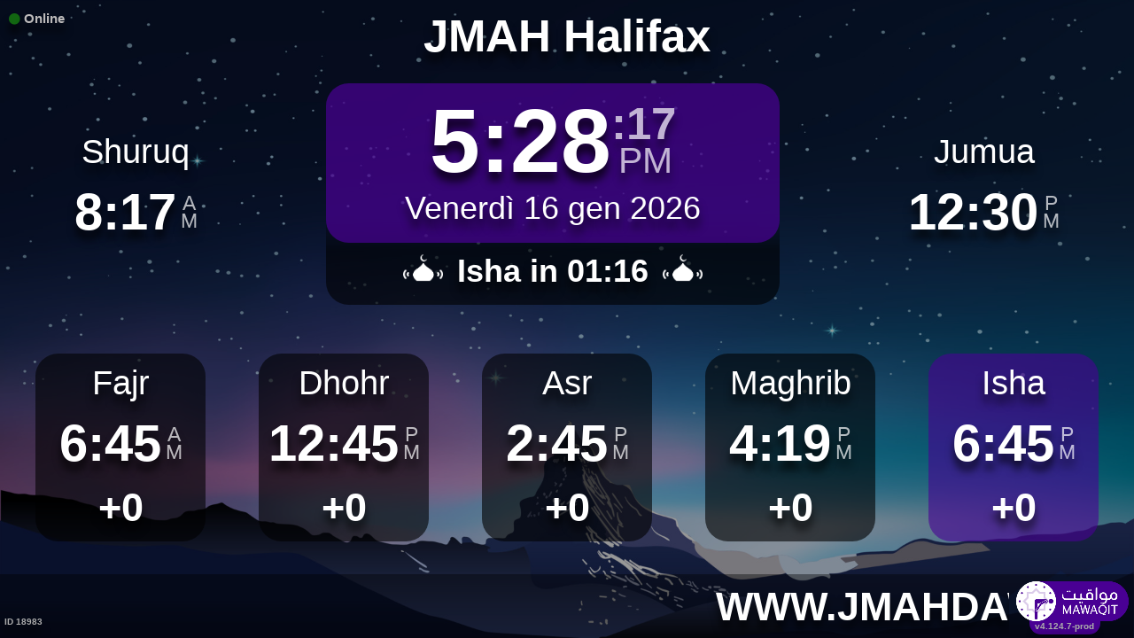

--- FILE ---
content_type: text/html; charset=UTF-8
request_url: https://mawaqit.net/it/jmah-halifax-west-yorkshire-hx1-4et-united-kingdom
body_size: 11436
content:
<!DOCTYPE html>
<html lang="it">
<head>
    <meta charset="UTF-8" lang="it">
<meta http-equiv="X-UA-Compatible" content="IE=edge">
<meta http-equiv="Content-Type" content="text/html; charset=UTF-8">
<meta name="google-site-verification" content="yVXxhpL2W-XXQ-lS4uVdnaNmK88uoobaGtuu8lYtbMw"/>
<meta name="msvalidate.01" content="0E9277188FD6EBB737118E82B294631E" />
<meta name="author" content="MAWAQIT"/>
<meta name="robots" content="index, follow" />
<meta name="apple-itunes-app" content="app-id=1460522683">
<meta name="google-play-app" content="app-id=com.kanout.mawaqit">

<!-- og tags -->
<meta property="og:url" content="https://mawaqit.net"/>
<meta property="og:site_name" content="MAWAQIT"/>
<meta property="og:image" content="https://cdn.mawaqit.net/images/logos/mawaqit_logo_vertical.png"/>
<meta property="og:image:width" content="500"/>
<meta property="og:image:height" content="500"/>
<meta property="og:type" content="website"/>
<meta property="og:title" content="JMAH Halifax"/>
<meta property="og:description" content="Mawaqit offers you the exact prayer times of : JMAH Halifax"/>

<!-- twitter card -->
<meta name="twitter:card" content="summary_large_image">
<meta name="twitter:site" content="@Mawaqit">
<meta name="twitter:creator" content="@Mawaqit">
<meta name="twitter:title" content="JMAH Halifax">
<meta name="twitter:description" content="Mawaqit offers you the exact prayer times of : JMAH Halifax">
<meta name="twitter:image" content="https://cdn.mawaqit.net/images/logos/mawaqit_logo_vertical.png">
<meta name="twitter:app:name:iphone" content="MAWAQIT">
<meta name="twitter:app:name:googleplay" content="MAWAQIT">
<meta name="twitter:app:id:googleplay" content="com.kanout.mawaqit">
    <link rel="apple-touch-icon" sizes="57x57" href="https://cdn.mawaqit.net/images/logos/apple-icon-57x57.png">
<link rel="apple-touch-icon" sizes="60x60" href="https://cdn.mawaqit.net/images/logos/apple-icon-60x60.png">
<link rel="apple-touch-icon" sizes="72x72" href="https://cdn.mawaqit.net/images/logos/apple-icon-72x72.png">
<link rel="apple-touch-icon" sizes="76x76" href="https://cdn.mawaqit.net/images/logos/apple-icon-76x76.png">
<link rel="apple-touch-icon" sizes="114x114" href="https://cdn.mawaqit.net/images/logos/apple-icon-114x114.png">
<link rel="apple-touch-icon" sizes="120x120" href="https://cdn.mawaqit.net/images/logos/apple-icon-120x120.png">
<link rel="apple-touch-icon" sizes="144x144" href="https://cdn.mawaqit.net/images/logos/apple-icon-144x144.png">
<link rel="apple-touch-icon" sizes="152x152" href="https://cdn.mawaqit.net/images/logos/apple-icon-152x152.png">
<link rel="apple-touch-icon" sizes="180x180" href="https://cdn.mawaqit.net/images/logos/apple-icon-180x180.png">
<link rel="icon" type="image/png" sizes="192x192"  href="https://cdn.mawaqit.net/images/logos/android-icon-192x192.png">
<link rel="icon" type="image/png" sizes="32x32" href="https://cdn.mawaqit.net/images/logos/favicon-32x32.png">
<link rel="icon" type="image/png" sizes="96x96" href="https://cdn.mawaqit.net/images/logos/favicon-96x96.png">
<link rel="icon" type="image/png" sizes="16x16" href="https://cdn.mawaqit.net/images/logos/favicon-16x16.png">
<meta name="msapplication-TileColor" content="#da532c">
<meta name="msapplication-TileImage" content="https://cdn.mawaqit.net/images/logos/ms-icon-144x144.png">
<meta name="theme-color" content="#da532c">
    <title>JMAH Halifax | Mawaqit - Prayer times, Mosque</title>
    <meta name="google" content="notranslate">
    <meta name="description" content="Mawaqit offers you the exact prayer times of : JMAH Halifax">
    <meta name="viewport" content="width=device-width, initial-scale=1.0, maximum-scale=1.0">
    <link rel="canonical" href="https://mawaqit.net/it/jmah-halifax-west-yorkshire-hx1-4et-united-kingdom" />
    <link rel="alternate" hreflang="x-default" href="https://mawaqit.net/it/jmah-halifax-west-yorkshire-hx1-4et-united-kingdom" />
          <link rel="alternate" hreflang="sq" href="https://mawaqit.net/sq/jmah-halifax-west-yorkshire-hx1-4et-united-kingdom" />
      <link rel="alternate" hreflang="sq" href="https://mawaqit.net/sq/m/jmah-halifax-west-yorkshire-hx1-4et-united-kingdom" />
          <link rel="alternate" hreflang="ar" href="https://mawaqit.net/ar/jmah-halifax-west-yorkshire-hx1-4et-united-kingdom" />
      <link rel="alternate" hreflang="ar" href="https://mawaqit.net/ar/m/jmah-halifax-west-yorkshire-hx1-4et-united-kingdom" />
          <link rel="alternate" hreflang="bn" href="https://mawaqit.net/bn/jmah-halifax-west-yorkshire-hx1-4et-united-kingdom" />
      <link rel="alternate" hreflang="bn" href="https://mawaqit.net/bn/m/jmah-halifax-west-yorkshire-hx1-4et-united-kingdom" />
          <link rel="alternate" hreflang="bs" href="https://mawaqit.net/bs/jmah-halifax-west-yorkshire-hx1-4et-united-kingdom" />
      <link rel="alternate" hreflang="bs" href="https://mawaqit.net/bs/m/jmah-halifax-west-yorkshire-hx1-4et-united-kingdom" />
          <link rel="alternate" hreflang="hr" href="https://mawaqit.net/hr/jmah-halifax-west-yorkshire-hx1-4et-united-kingdom" />
      <link rel="alternate" hreflang="hr" href="https://mawaqit.net/hr/m/jmah-halifax-west-yorkshire-hx1-4et-united-kingdom" />
          <link rel="alternate" hreflang="fr" href="https://mawaqit.net/fr/jmah-halifax-west-yorkshire-hx1-4et-united-kingdom" />
      <link rel="alternate" hreflang="fr" href="https://mawaqit.net/fr/m/jmah-halifax-west-yorkshire-hx1-4et-united-kingdom" />
          <link rel="alternate" hreflang="id" href="https://mawaqit.net/id/jmah-halifax-west-yorkshire-hx1-4et-united-kingdom" />
      <link rel="alternate" hreflang="id" href="https://mawaqit.net/id/m/jmah-halifax-west-yorkshire-hx1-4et-united-kingdom" />
          <link rel="alternate" hreflang="en" href="https://mawaqit.net/en/jmah-halifax-west-yorkshire-hx1-4et-united-kingdom" />
      <link rel="alternate" hreflang="en" href="https://mawaqit.net/en/m/jmah-halifax-west-yorkshire-hx1-4et-united-kingdom" />
          <link rel="alternate" hreflang="it" href="https://mawaqit.net/it/jmah-halifax-west-yorkshire-hx1-4et-united-kingdom" />
      <link rel="alternate" hreflang="it" href="https://mawaqit.net/it/m/jmah-halifax-west-yorkshire-hx1-4et-united-kingdom" />
          <link rel="alternate" hreflang="ml" href="https://mawaqit.net/ml/jmah-halifax-west-yorkshire-hx1-4et-united-kingdom" />
      <link rel="alternate" hreflang="ml" href="https://mawaqit.net/ml/m/jmah-halifax-west-yorkshire-hx1-4et-united-kingdom" />
          <link rel="alternate" hreflang="no" href="https://mawaqit.net/no/jmah-halifax-west-yorkshire-hx1-4et-united-kingdom" />
      <link rel="alternate" hreflang="no" href="https://mawaqit.net/no/m/jmah-halifax-west-yorkshire-hx1-4et-united-kingdom" />
          <link rel="alternate" hreflang="nl" href="https://mawaqit.net/nl/jmah-halifax-west-yorkshire-hx1-4et-united-kingdom" />
      <link rel="alternate" hreflang="nl" href="https://mawaqit.net/nl/m/jmah-halifax-west-yorkshire-hx1-4et-united-kingdom" />
          <link rel="alternate" hreflang="pt" href="https://mawaqit.net/pt/jmah-halifax-west-yorkshire-hx1-4et-united-kingdom" />
      <link rel="alternate" hreflang="pt" href="https://mawaqit.net/pt/m/jmah-halifax-west-yorkshire-hx1-4et-united-kingdom" />
          <link rel="alternate" hreflang="ru" href="https://mawaqit.net/ru/jmah-halifax-west-yorkshire-hx1-4et-united-kingdom" />
      <link rel="alternate" hreflang="ru" href="https://mawaqit.net/ru/m/jmah-halifax-west-yorkshire-hx1-4et-united-kingdom" />
          <link rel="alternate" hreflang="es" href="https://mawaqit.net/es/jmah-halifax-west-yorkshire-hx1-4et-united-kingdom" />
      <link rel="alternate" hreflang="es" href="https://mawaqit.net/es/m/jmah-halifax-west-yorkshire-hx1-4et-united-kingdom" />
          <link rel="alternate" hreflang="ta" href="https://mawaqit.net/ta/jmah-halifax-west-yorkshire-hx1-4et-united-kingdom" />
      <link rel="alternate" hreflang="ta" href="https://mawaqit.net/ta/m/jmah-halifax-west-yorkshire-hx1-4et-united-kingdom" />
          <link rel="alternate" hreflang="de" href="https://mawaqit.net/de/jmah-halifax-west-yorkshire-hx1-4et-united-kingdom" />
      <link rel="alternate" hreflang="de" href="https://mawaqit.net/de/m/jmah-halifax-west-yorkshire-hx1-4et-united-kingdom" />
          <link rel="alternate" hreflang="tr" href="https://mawaqit.net/tr/jmah-halifax-west-yorkshire-hx1-4et-united-kingdom" />
      <link rel="alternate" hreflang="tr" href="https://mawaqit.net/tr/m/jmah-halifax-west-yorkshire-hx1-4et-united-kingdom" />
          <link rel="alternate" hreflang="ur" href="https://mawaqit.net/ur/jmah-halifax-west-yorkshire-hx1-4et-united-kingdom" />
      <link rel="alternate" hreflang="ur" href="https://mawaqit.net/ur/m/jmah-halifax-west-yorkshire-hx1-4et-united-kingdom" />
    
    <link rel="stylesheet" href="/build/9461.500cbe0a.css" integrity="sha384-gza73W7S8HNND45Uys436wEue90G6lRqROLhwtU3R05pVb6ON1tv+AXfIxtVUwze"><link rel="stylesheet" href="/build/4328.31fafe16.css" integrity="sha384-YxCSlluetXQoAodZuy4guKQAejxh8TGm1QZsULLKm51GFMq4+bagkS+h6qyvX2BB"><link rel="stylesheet" href="/build/mosque-mosque.bde7a649.css" integrity="sha384-RkoRl7j1c8Ssn/NbUccXJpttCPn8/5jugVi6fuPcimUnlEZQoy3gkz2Rs3oLrIzA">

    <link href="/prayer-times/css/themes/mawaqit.css" type="text/css" rel="stylesheet preload" as="style"/>

    <style>
body {
    
                                      background-image: linear-gradient(0deg, rgba(0, 0, 0, 0.4), rgba(0, 0, 0, 0.4)), url('https://cdn.mawaqit.net/images/backend/background/23.jpg');
    }
</style>
</head>
<body class="text-center ">
    <noscript><iframe src="https://www.googletagmanager.com/ns.html?id=GTM-MMZKGM2" height="0" width="0" style="display:none;visibility:hidden"></iframe></noscript>
<div id="spinner"></div>

<!-- Iqama screen -->
<div class="iqama" style="display: none">
    <div class="top">Al-Iqama</div>
    <div class="image"></div>
    <div class="bottom">Per favore spegnete il vostro cellulare !</div>
</div>

<!-- Douaa after prayer slider -->
<div class="adhkar-after-prayer" style="display: none">
    <div class="title">(Al-Athkar) أذكار بعد الصلاة</div>
<div class="slider duaa ltr">
  <ul>
    <li>
      <div>
        <div class="ar">
          أَسْـتَغْفِرُ الله، أَسْـتَغْفِرُ الله، أَسْـتَغْفِرُ الله<br>
          اللّهُـمَّ أَنْـتَ السَّلامُ ، وَمِـنْكَ السَّلام ، تَبارَكْتَ يا ذا الجَـلالِ وَالإِكْـرام
          اللَّهُمَّ أَعِنِّي عَلَى ذِكْرِكَ وَشُكْرِكَ وَحُسْنِ عِبَادَتِكَ
        </div>
                  <div class="fr">
            <div>Astaghfiru Allah, Astaghfiru Allah, Astaghfiru Allah</div>
            <div>Allahumma anta Essalam wa mineka Essalam, tabarakta ya dhal djalali wel ikram</div>
            <div>Allahumma A`inni `ala dhikrika wa chukrika wa husni `ibadatik</div>
          </div>
              </div>
    </li>
    <li>
      <div>
        <div class="ar">
          <div>سُـبْحانَ اللهِ، والحَمْـدُ لله، واللهُ أكْـبَر 33 مرة</div>
          <div>
            لا إِلَٰهَ إلاّ اللّهُ وَحْـدَهُ لا شريكَ لهُ، لهُ الملكُ ولهُ الحَمْد، وهُوَ على كُلّ شَيءٍ قَـدير
          </div>
        </div>
                  <div class="fr">
            <div>Subhan Allah wal hamdu lillah wallahu akbar (33 fois)</div>
            <div>La ilaha illa Allah, wahdahu la charika lah, lahu elmoulku wa lahu elhamdu, wa hua `ala
              kulli chay in kadir
            </div>
          </div>
              </div>
    </li>
    <li>
      <div>
        <div class="ar">
          <div>بِسۡمِ ٱللَّهِ ٱلرَّحۡمَٰنِ ٱلرَّحِيمِ</div>
          قُلۡ أَعُوذُ بِرَبِّ ٱلنَّاسِ ، مَلِكِ ٱلنَّاسِ ، إِلَٰهِ ٱلنَّاسِ ، مِن شَرِّ ٱلۡوَسۡوَاسِ ٱلۡخَنَّاسِ
          ، ٱلَّذِي يُوَسۡوِسُ فِي صُدُورِ ٱلنَّاسِ ، مِنَ ٱلۡجِنَّةِ وَٱلنَّاسِ
        </div>
      </div>
    </li>
    <li>
      <div>
        <div class="ar">
          <div>بِسۡمِ ٱللَّهِ ٱلرَّحۡمَٰنِ ٱلرَّحِيمِ</div>
          قُلۡ أَعُوذُ بِرَبِّ ٱلۡفَلَقِ ، مِن شَرِّ مَا خَلَقَ ، وَمِن شَرِّ غَاسِقٍ إِذَا وَقَبَ ، وَمِن شَرِّ
          ٱلنَّفَّٰثَٰتِ فِي ٱلۡعُقَدِ ، وَمِن شَرِّ حَاسِدٍ إِذَا حَسَدَ
        </div>
      </div>
    </li>
    <li>
      <div>
        <div class="ar">
          <div>بِسۡمِ ٱللَّهِ ٱلرَّحۡمَٰنِ ٱلرَّحِيمِ</div>
          قُلۡ هُوَ ٱللَّهُ أَحَدٌ ، ٱللَّهُ ٱلصَّمَدُ ، لَمۡ يَلِدۡ وَلَمۡ يُولَدۡ ، وَلَمۡ يَكُن لَّهُۥ كُفُوًا أَحَدُۢ
        </div>
      </div>
    </li>
    <li>
      <div>
        <div class="ar">
          ٱللَّهُ لَآ إِلَٰهَ إِلَّا هُوَ ٱلۡحَيُّ ٱلۡقَيُّومُۚ لَا تَأۡخُذُهُۥ سِنَةٞ وَلَا نَوۡمٞۚ لَّهُۥ مَا فِي
          ٱلسَّمَٰوَٰتِ وَمَا فِي ٱلۡأَرۡضِۗ مَن ذَا ٱلَّذِي يَشۡفَعُ عِندَهُۥٓ إِلَّا بِإِذۡنِهِۦۚ يَعۡلَمُ مَا بَيۡنَ
          أَيۡدِيهِمۡ وَمَا خَلۡفَهُمۡۖ وَلَا يُحِيطُونَ بِشَيۡءٖ مِّنۡ عِلۡمِهِۦٓ إِلَّا بِمَا شَآءَۚ وَسِعَ
          كُرۡسِيُّهُ ٱلسَّمَٰوَٰتِ وَٱلۡأَرۡضَۖ وَلَا يَ‍ُٔودُهُۥ حِفۡظُهُمَاۚ وَهُوَ ٱلۡعَلِيُّ ٱلۡعَظِيمُ
        </div>
      </div>
    </li>
    <li>
      <div>
        <div class="ar">
          لا إِلَٰهَ إلاّ اللّهُ وحدَهُ لا شريكَ لهُ، لهُ المُـلْكُ ولهُ الحَمْد، وهوَ على كلّ شَيءٍ قَدير،
          اللّهُـمَّ لا مانِعَ لِما أَعْطَـيْت، وَلا مُعْطِـيَ لِما مَنَـعْت، وَلا يَنْفَـعُ ذا
          الجَـدِّ مِنْـكَ الجَـد
        </div>
                  <div class="fr">
            La ilaha illa Allah, wahdahu la charika lah, lahu elmulku wa lahu elhamdu, wa hua `ala koulli
            chayin kadir,
            Allahumma la mani`a lima a`atayte, wa la mu`atia lima mana`ate, wa la yanefa`u dhal djaddi
            mineka eldjad
          </div>
              </div>
    </li>
  </ul>
</div>
</div>

<!-- message info slider -->
<div class="message-slider slider ltr" style="display: none">
    <div class="currentTimeShort"></div>
    <div class="messageContent">
        <ul>
                                                <li data-position="2" data-duration="10">
                                                                            <img src="https://cdn.mawaqit.net/images/backend/mosque/75b4f5b8-11c7-4944-abbc-1db7b446a844/message/1eec5c3e-7634-6d7a-bdbe-06acfcd1c88a.jpg" alt="WhatsApp"/>
                                                                    </li>
                                    </ul>
    </div>
</div>

<div class="adhan" style="display: none">
    <div class="ar">
        <div class="title">دعاء ما بعد الأذان</div>
        <p >
            اللّهُـمَّ رَبَّ هَذِهِ الدّعْـوَةِ التّـامَّة وَالصّلاةِ القَـائِمَة آتِ محَـمَّداً الوَسيـلةَ وَالْفَضـيلَة وَابْعَـثْه مَقـامـاً مَحـموداً الَّذي وَعَـدْتَه
        </p>
    </div>

            <div class="fr">
            <div class="title">Invocazioni dopo l&#039;Athan</div>
            <p>o Allah, Signore di questa chiamata perfetta e della preghiera che sta per essere celebrata,
accorda a Muhammad il mezzo della intercessione (al-Wasilah) e l’eccellenza (al-fadîla) ed
elevalo al nobile rango che Tu gli hai promesso
</p>
        </div>
    </div>
<div class="douaa-between-adhan-iqama" style="display: none">
    <div class="ar">
        <div class="title">الدعاء لا يرد بين الأذان والإقامة</div>
        <p >
            عَنْ أَنَسِ بْنِ مَالِكٍ قَالَ: قَالَ رَسُولُ اللَّهِ صَلَّى اللَّهُ عَلَيْهِ وَسَلَّمَ: الدُّعَاءُ لَا يُرَدُّ بَيْنَ الْأَذَانِ وَالْإِقَامَةِ
        </p>
    </div>

            <div class="fr">
            <p>Anas Ibn Mâlik disse, il profeta Mohammad (pbsl) disse: L&#039;invocazione tra Athan e Iqama non è mai respinta
</p>
        </div>
    </div><div class="jumua-dhikr-reminder" style="display: none">
    <div class="title">حَانَ وَقْتُ صَلاَةِ الجُمُعَة</div>
    <div>
        <div class="ar">
            عَنْ أَبِي هُرَيْرَةَ قَالَ قَالَ رَسُولُ اللَّهِ صَلَّى اللَّه عَلَيْهِ وَسَلَّمَ مَنْ تَوَضَّأَ فَأَحْسَنَ الْوُضُوءَ ثُمَّ أَتَى الْجُمُعَةَ فَاسْتَمَعَ وَأَنْصَتَ غُفِرَ لَهُ مَا
            بَيْنَهُ وَبَيْنَ الْجُمُعَةِ وَزِيَادَةُ ثَلاثَةِ أَيَّامٍ وَمَنْ مَسَّ الْحَصَى فَقَدْ لَغَا
        </div>

                    <div class="fr">
                <p>Il profeta Muhammad (pace e benedizione su di lui) disse
Chiunque si faccia un bagno e presti la massima attenzione alla sua igiene personale, si ponga
olio (nei capelli) o si profumi, quindi si diriga verso la preghiera senza forzare il suo cammino
tra due persone (riunite nella moschea per la preghiera del venerdì),e preghi in accordo a quanto
è stato scritto per lui e rimanga quieto mentre l’imam pronuncia il sermone, otterrà che tutti
i peccati commessi in quel giorno fino al venerdì seguente siano perdonati
</p>
            </div>
            </div>
</div>
<div id="black-screen" style="display: none"></div>


<!-- main screen -->
<div class="main"
     data-remote="/id/18983/has-been-updated">
    <div class="sub-main">
        <!-- Random hadith container -->
        <div class="random-hadith" style="display: none"
             data-remote="/api/2.0/hadith/random?lang=ar">
            <div class="next-prayer-bloc-hadith">
                <div class="next-prayer bottom-block">
                    <span></span> in
                    <div class="countdown"></div>
                </div>
                <div class="currentTimeShort bottom-block"></div>
            </div>
            <div class="text ltr">
                <div></div>
            </div>
        </div>

        <!-- top container -->
        <div class="top-content">
            <div class="top-buttons text-left">
                <div style="font-size: 1.5rem">
                  <div class="screen-status online hidden"><i class="fas fa-circle" style="color: #126611; font-size: 1.3rem"></i> Online</div>
                  <div class="screen-status offline hidden"><i class="fas fa-circle" style="color: #702828; font-size: 1.3rem"></i> Offline</div>
                </div>
            </div>

            <!-- temperature container -->
                        <div class="header">
                <h1>
                                        JMAH Halifax
                                    </h1>
            </div>

            <!-- Adhan flash -->
            <div class="main-iqama-countdown hidden">
                <div class="text">Iqama tra</div>
                <div class="countdown"></div>
            </div>

            <!-- Adhan flash -->
            <div class="adhan-flash hidden">
                <div>
                    <img class="cupola" src="https://cdn.mawaqit.net/images/icons/cupola_500x500.png" alt="!">
                </div>
                <div>
                    Al-Athan
                </div>
                <div>
                    <img class="cupola" src="https://cdn.mawaqit.net/images/icons/cupola_500x500.png" alt="!">
                </div>
            </div>

            <!-- Alarm flash -->
            <div class="alarm-flash hidden">
                <div>
                    <img class="cupola" src="https://cdn.mawaqit.net/images/icons/cupola_500x500.png" alt="!">
                </div>
                <div>
                    Alarm
                </div>
                <div>
                    <img class="cupola" src="https://cdn.mawaqit.net/images/icons/cupola_500x500.png" alt="!">
                </div>
            </div>

            <div class="content">
                  <div>
    <div class="chourouk custom-time">
      <div class="name">Shuruq</div>
      <div class="time chourouk-id"></div>
    </div>
    <div class="imsak custom-time">
      <div class="name">Imsak</div>
      <div class="time imsak-id"></div>
    </div>
  </div>
                <div class="middle-bloc">
                    <div class="center-time">
                        <div class="currentTime"></div>
                                                    <div id="hijriDate" class="fadeOut">
                                <span></span>
                                <img class="full-moon" src="https://cdn.mawaqit.net/images/icons/full-moon.png" alt="!">
                            </div>
                                                <div id="gregorianDate" class="fadeIn"></div>
                    </div>
                    <div class="next-prayer-bloc">
                        <div class="next-prayer">
                            <img src="https://cdn.mawaqit.net/images/icons/cupola.png" alt="!">
                            <span></span> in
                            <div class="countdown"></div>
                            <img src="https://cdn.mawaqit.net/images/icons/cupola.png" alt="!">
                        </div>
                    </div>
                </div>
                <div>
                    <div class="joumouaa custom-time">
  <div class="ar name">Jumua</div>
  <div class="prayer">
                        
                  <div class="joumouaa-id time"></div>
                  </div>
</div>
                    <div class="aid custom-time">
  <div class="name">Al-aid</div>
  <div class="prayer">
    <div class="time aid-time"></div>
      </div>
</div>
                </div>
            </div>
        </div>

        <!-- prayer times container -->
        <div class="prayers">
              <div>
    <div class="name">Fajr</div>
    
    <div class="time"></div>

          <div class="wait"></div>
      </div>
            <div>
                <div class="name">Dhohr</div>
                <div class="time"></div>
                <div class="wait"></div>
            </div>
            <div>
                <div class="name">Asr</div>
                <div class="time"></div>
                <div class="wait"></div>
            </div>
            <div>
                <div class="name">Maghrib</div>
                <div class="time"></div>
                <div class="wait"></div>
            </div>
            <div>
                <div class="name">Isha</div>
                <div class="time"></div>
                <div class="wait"></div>
            </div>
        </div>
    </div>

    <!-- footer container -->
    <footer style="direction: ltr">
                    <div class="flashMessage">
                <marquee style="color:#FFFFFF;"  scrollamount="8" width="100%">WWW.JMAHDAWAH.ORG | FACEBOOK.COM/JMAHDAWAH | INSTAGRAM.COM/JMAHDAWAH</marquee>
            </div>
                <div class="store">
            <div id="mosque-id">ID 18983</div>
                    </div>
        <div class="info hidden">
                    </div>
        <div class="version">v4.124.7-prod</div>
        <img class="logo" src="https://cdn.mawaqit.net/images/logos/mawaqit_logo_light_rounded.png"  alt="mawaqit logo">
    </footer>
</div>

<script>
    let site = 'https://mawaqit.net';
    let cdn = 'https://cdn.mawaqit.net';
    let offlineSyncCookie = null;
    let isMobile = false;
    let isMosque = true;
    let lastUpdated = 1767605254;
    let longitude = -1.8858099;
    let latitude = 53.7197796;
    let confData = {"showCityInTitle":false,"showLogo":false,"showPrayerTimesOnMessageScreen":false,"duaAfterPrayerShowTimes":["9","8","8","8","9"],"hijriDateEnabled":true,"hijriDateForceTo30":false,"duaAfterAzanEnabled":false,"duaAfterPrayerEnabled":false,"alwaysDisplayHhMmFormat":false,"iqamaDisplayTime":30,"iqamaBip":false,"backgroundColor":"#24072d","jumuaDhikrReminderEnabled":false,"jumuaTimeout":30,"randomHadithEnabled":false,"blackScreenWhenPraying":false,"wakeForFajrTime":null,"jumuaBlackScreenEnabled":false,"temperatureEnabled":false,"temperatureUnit":"C","hadithLang":"ar","iqamaEnabled":true,"randomHadithIntervalDisabling":"","fajrFixationComparedToShuruq":null,"adhanVoice":null,"adhanEnabledByPrayer":["","","","",""],"footer":false,"iqamaMoreImportant":false,"timeDisplayFormat":"12","backgroundType":"motif","backgroundMotif":"23","iqamaFullScreenCountdown":true,"theme":"mawaqit","adhanDuration":150,"displayingSabahImsak":false,"sabahImsakStartDate":null,"sabahImsakEndDate":null,"type":"MOSQUE","partner":true,"name":"JMAH Halifax","label":"JMAH Halifax","streamUrl":null,"paymentWebsite":null,"countryCode":"GB","timezone":"Europe\/London","site":null,"association":null,"image":"https:\/\/cdn.mawaqit.net\/images\/backend\/mosque\/75b4f5b8-11c7-4944-abbc-1db7b446a844\/mosque\/1eea8ec8-fbe9-61cc-ba09-066ed47a7584.jpg","interiorPicture":"https:\/\/cdn.mawaqit.net\/images\/backend\/mosque\/75b4f5b8-11c7-4944-abbc-1db7b446a844\/mosque\/1eea8ec8-fbe9-61cc-ba09-066ed47a7584.jpg","exteriorPicture":"https:\/\/cdn.mawaqit.net\/images\/backend\/mosque\/75b4f5b8-11c7-4944-abbc-1db7b446a844\/mosque\/1eea8ec9-0026-6a8c-bb04-066ed47a7584.jpg","logo":null,"url":"http:\/\/mawaqit.net\/it\/jmah-halifax-west-yorkshire-hx1-4et-united-kingdom","latitude":53.7197796,"longitude":-1.8858099,"womenSpace":true,"janazaPrayer":true,"aidPrayer":true,"childrenCourses":true,"adultCourses":true,"ramadanMeal":true,"handicapAccessibility":false,"ablutions":true,"parking":true,"otherInfo":null,"closed":null,"announcements":[{"id":100439,"uuid":"75b4f5b8-11c7-4944-abbc-1db7b446a844","title":"WhatsApp","content":null,"image":"https:\/\/cdn.mawaqit.net\/images\/backend\/mosque\/75b4f5b8-11c7-4944-abbc-1db7b446a844\/message\/1eec5c3e-7634-6d7a-bdbe-06acfcd1c88a.jpg","video":null,"startDate":null,"endDate":null,"updated":"2024-03-11 14:37","duration":10,"isMobile":false,"isDesktop":true,"tvOrientation":"LANDSCAPE"}],"events":[],"flash":{"content":"WWW.JMAHDAWAH.ORG | FACEBOOK.COM\/JMAHDAWAH | INSTAGRAM.COM\/JMAHDAWAH","uuid":"75b4f5b8-11c7-4944-abbc-1db7b446a844","expire":null,"startDate":null,"endDate":null,"color":"#FFFFFF","orientation":"ltr"},"aidPrayerTime":null,"aidPrayerTime2":null,"jumua":"12:30","jumua2":null,"jumua3":null,"jumuaAsDuhr":false,"imsakNbMinBeforeFajr":0,"hijriAdjustment":0,"times":["06:45","12:45","14:45","16:19","18:45"],"shuruq":"08:17","calendar":[{"1":["07:00","08:25","12:45","14:30","15:58","18:45"],"2":["07:00","08:25","12:45","14:30","15:59","18:45"],"3":["07:00","08:25","12:45","14:30","16:00","18:45"],"4":["07:00","08:24","12:45","14:30","16:01","18:45"],"5":["07:00","08:24","12:45","14:30","16:03","18:45"],"6":["07:00","08:24","12:45","14:30","16:04","18:45"],"7":["07:00","08:23","12:45","14:30","16:05","18:45"],"8":["07:00","08:23","12:45","14:30","16:07","18:45"],"9":["07:00","08:22","12:45","14:30","16:08","18:45"],"10":["07:00","08:21","12:45","14:30","16:10","18:45"],"11":["07:00","08:20","12:45","14:30","16:11","18:45"],"12":["07:00","08:20","12:45","14:30","16:13","18:45"],"13":["07:00","08:19","12:45","14:30","16:14","18:45"],"14":["07:00","08:19","12:45","14:30","16:16","18:45"],"15":["06:45","08:18","12:45","14:45","16:18","18:45"],"16":["06:45","08:17","12:45","14:45","16:19","18:45"],"17":["06:45","08:16","12:45","14:45","16:21","18:45"],"18":["06:45","08:15","12:45","14:45","16:23","18:45"],"19":["06:45","08:13","12:45","14:45","16:23","18:45"],"20":["06:45","08:12","12:45","14:45","16:26","18:45"],"21":["06:45","08:11","12:45","14:45","16:28","18:45"],"22":["06:45","08:10","12:45","14:45","16:30","18:45"],"23":["06:45","08:09","12:45","14:45","16:32","18:45"],"24":["06:45","08:08","12:45","14:45","16:34","18:45"],"25":["06:45","08:06","12:45","14:45","16:36","18:45"],"26":["06:45","08:05","12:45","14:45","16:38","18:45"],"27":["06:45","08:03","12:45","14:45","16:39","18:45"],"28":["06:45","08:01","12:45","14:45","16:41","18:45"],"29":["06:45","08:00","12:45","14:45","16:43","18:45"],"30":["06:45","07:59","12:45","14:45","16:45","18:45"],"31":["06:45","07:58","12:45","14:45","16:47","18:45"]},{"1":["06:30","07:54","12:45","15:00","16:49","18:45"],"2":["06:30","07:52","12:45","15:00","16:51","18:45"],"3":["06:30","07:51","12:45","15:00","16:51","18:45"],"4":["06:30","07:49","12:45","15:00","16:55","18:45"],"5":["06:30","07:47","12:45","15:00","16:57","18:45"],"6":["06:30","07:45","12:45","15:00","16:59","18:45"],"7":["06:30","07:43","12:45","15:00","17:01","18:45"],"8":["06:15","07:41","12:45","15:00","17:03","19:00"],"9":["06:15","07:40","12:45","15:00","17:05","19:00"],"10":["06:15","07:38","12:45","15:00","17:07","19:00"],"11":["06:15","07:36","12:45","15:00","17:09","19:00"],"12":["06:15","07:34","12:45","15:00","17:11","19:00"],"13":["06:15","07:32","12:45","15:00","17:13","19:00"],"14":["06:15","07:29","12:45","15:00","17:15","19:00"],"15":["06:15","07:27","12:45","15:15","17:17","19:15"],"16":["06:15","07:25","12:45","15:15","17:19","19:15"],"17":["06:15","07:23","12:45","15:15","17:21","19:15"],"18":["06:15","07:21","12:45","15:15","17:21","19:15"],"19":["06:15","07:19","12:45","15:15","17:25","19:15"],"20":["06:15","07:17","12:45","15:15","17:27","19:15"],"21":["06:15","07:15","12:45","15:15","17:29","19:15"],"22":["06:00","07:12","12:45","15:15","17:31","19:30"],"23":["06:00","07:10","12:45","15:15","17:33","19:30"],"24":["06:00","07:08","12:45","15:15","17:35","19:30"],"25":["06:00","07:06","12:45","15:15","17:37","19:30"],"26":["05:45","07:03","12:45","15:15","17:39","19:30"],"27":["05:45","07:01","12:45","15:15","17:41","19:30"],"28":["05:45","06:59","12:45","15:15","17:43","19:30"],"29":["05:45","06:57","12:45","15:15","17:44","19:30"]},{"1":["05:45","06:56","12:45","03:30","05:46","07:45"],"2":["05:45","06:54","12:45","03:30","05:48","07:45"],"3":["05:30","06:52","12:45","03:30","05:50","07:45"],"4":["05:30","06:49","12:45","03:30","05:52","07:45"],"5":["05:30","06:47","12:45","03:30","05:53","07:45"],"6":["05:30","06:45","12:45","03:30","05:55","07:45"],"7":["05:30","06:42","12:45","03:30","05:58","08:00"],"8":["05:15","06:40","12:45","03:45","06:00","08:00"],"9":["05:15","06:38","12:45","03:45","06:02","08:00"],"10":["05:15","06:35","12:45","03:45","06:03","08:00"],"11":["05:15","06:33","12:45","03:45","06:05","08:00"],"12":["05:15","06:30","12:45","03:45","06:07","08:00"],"13":["05:15","06:28","12:45","03:45","06:09","08:00"],"14":["05:15","06:25","12:45","03:45","06:11","08:00"],"15":["05:00","06:23","12:45","03:45","06:13","08:15"],"16":["05:00","06:21","12:45","03:45","06:15","08:15"],"17":["05:00","06:18","12:45","03:45","06:17","08:15"],"18":["05:00","06:16","12:45","03:45","06:19","08:15"],"19":["05:00","06:13","12:45","03:45","06:20","08:15"],"20":["05:00","06:11","12:45","03:45","06:22","08:15"],"21":["04:45","06:08","12:45","03:45","06:23","08:30"],"22":["04:45","06:06","12:45","04:00","06:25","08:30"],"23":["04:45","06:04","12:45","04:00","06:27","08:30"],"24":["04:45","06:01","12:45","04:00","06:29","08:30"],"25":["04:45","05:59","12:45","04:00","06:31","08:30"],"26":["04:30","05:56","12:45","04:00","06:33","08:30"],"27":["04:30","05:54","12:45","04:00","06:35","08:30"],"28":["04:30","05:51","12:45","04:00","06:37","08:30"],"29":["04:30","05:49","12:45","04:00","06:39","08:30"],"30":["05:45","06:46","13:45","17:00","19:39","21:30"],"31":["05:45","07:30","13:45","17:00","19:39","21:30"]},{"1":["05:15","06:42","13:45","17:15","19:43","21:30"],"2":["05:15","06:39","13:45","17:15","19:45","21:30"],"3":["05:15","06:37","13:45","17:15","19:47","21:30"],"4":["05:15","06:34","13:45","17:15","19:49","21:30"],"5":["05:15","06:32","13:45","17:15","19:50","21:30"],"6":["05:15","06:30","13:45","17:15","19:50","21:30"],"7":["05:15","06:27","13:45","17:15","19:54","21:30"],"8":["05:00","06:25","13:45","17:30","19:56","21:45"],"9":["05:00","06:22","13:45","17:30","19:58","21:45"],"10":["05:00","06:20","13:45","17:30","20:00","21:45"],"11":["05:00","06:17","13:45","17:30","20:01","21:45"],"12":["05:00","06:15","13:45","17:30","20:03","21:45"],"13":["05:00","06:13","13:45","17:30","20:05","21:45"],"14":["05:00","06:10","13:45","17:30","20:07","21:45"],"15":["04:45","06:08","13:45","17:30","20:09","22:00"],"16":["04:45","06:06","13:45","17:30","20:11","22:00"],"17":["04:45","06:03","13:45","17:30","20:12","22:00"],"18":["04:45","06:01","13:45","17:30","20:14","22:00"],"19":["04:45","05:59","13:45","17:30","20:16","22:00"],"20":["04:45","05:57","13:45","17:30","20:16","22:00"],"21":["04:45","05:54","13:45","17:30","20:18","22:00"],"22":["04:15","05:52","13:45","17:45","20:22","22:15"],"23":["04:15","05:50","13:45","17:45","20:24","22:15"],"24":["04:15","05:48","13:45","17:45","20:25","22:15"],"25":["04:15","05:45","13:45","17:45","20:27","22:15"],"26":["04:15","05:43","13:45","17:45","20:29","22:15"],"27":["04:15","05:41","13:45","17:45","20:31","22:15"],"28":["04:15","05:39","13:45","17:45","20:33","22:15"],"29":["04:15","05:37","13:45","17:45","20:34","22:15"],"30":["04:15","05:35","13:45","17:45","20:36","22:15"]},{"1":["03:45","05:33","13:45","17:45","20:38","22:15"],"2":["03:45","05:31","13:45","17:45","20:40","22:15"],"3":["03:45","05:29","13:45","17:45","20:42","22:15"],"4":["03:45","05:27","13:45","17:45","20:44","22:15"],"5":["03:45","05:25","13:45","17:45","20:44","22:15"],"6":["03:45","05:23","13:45","17:45","20:45","22:15"],"7":["03:45","05:21","13:45","17:45","20:49","22:15"],"8":["03:45","05:19","13:45","17:45","20:51","22:30"],"9":["03:45","05:17","13:45","17:45","20:52","22:30"],"10":["03:45","05:15","13:45","17:45","20:54","22:30"],"11":["03:45","05:13","13:45","17:45","20:56","22:30"],"12":["03:45","05:12","13:45","17:45","20:58","22:30"],"13":["03:45","05:10","13:45","17:45","20:59","22:30"],"14":["03:45","05:08","13:45","17:45","21:01","22:30"],"15":["03:30","05:06","13:45","17:45","21:03","22:45"],"16":["03:30","05:05","13:45","17:45","21:04","22:45"],"17":["03:30","05:03","13:45","17:45","21:06","22:45"],"18":["03:30","05:02","13:45","17:45","21:08","22:45"],"19":["03:30","05:00","13:45","17:45","21:09","22:45"],"20":["03:30","04:59","13:45","17:45","21:09","22:45"],"21":["03:30","04:57","13:45","17:45","21:11","22:45"],"22":["03:30","04:56","13:45","18:00","21:14","23:00"],"23":["03:30","04:54","13:45","18:00","21:15","23:00"],"24":["03:30","04:53","13:45","18:00","21:17","23:00"],"25":["03:30","04:52","13:45","18:00","21:18","23:00"],"26":["03:30","04:51","13:45","18:00","21:20","23:00"],"27":["03:30","04:49","13:45","18:00","21:21","23:00"],"28":["03:30","04:48","13:45","18:00","21:22","23:00"],"29":["03:30","04:47","13:45","18:00","21:24","23:00"],"30":["03:30","04:46","13:45","18:00","21:25","23:00"],"31":["03:30","04:45","13:45","18:00","21:26","23:00"]},{"1":["03:15","04:44","13:45","18:15","21:28","23:00"],"2":["03:15","04:43","13:45","18:15","21:29","23:00"],"3":["03:15","04:42","13:45","18:15","21:29","23:00"],"4":["03:15","04:42","13:45","18:15","21:30","23:00"],"5":["03:15","04:41","13:45","18:15","21:32","23:00"],"6":["03:15","04:40","13:45","18:15","21:33","23:00"],"7":["03:15","04:39","13:45","18:15","21:34","23:00"],"8":["03:15","04:38","13:45","18:15","21:35","23:00"],"9":["03:15","04:38","13:45","18:15","21:36","23:00"],"10":["03:15","04:37","13:45","18:15","21:37","23:00"],"11":["03:15","04:37","13:45","18:15","21:37","23:00"],"12":["03:15","04:37","13:45","18:15","21:38","23:00"],"13":["03:15","04:37","13:45","18:15","21:39","23:00"],"14":["03:15","04:36","13:45","18:15","21:40","23:00"],"15":["03:15","04:36","13:45","18:30","21:40","23:00"],"16":["03:15","04:36","13:45","18:30","21:41","23:00"],"17":["03:15","04:36","13:45","18:30","21:41","23:00"],"18":["03:15","04:36","13:45","18:30","21:41","23:00"],"19":["03:15","04:36","13:45","18:30","21:41","23:00"],"20":["03:15","04:36","13:45","18:30","21:42","23:00"],"21":["03:15","04:36","13:45","18:30","21:42","23:00"],"22":["03:15","04:37","13:45","18:30","21:43","23:00"],"23":["03:15","04:37","13:45","18:30","21:43","23:00"],"24":["03:15","04:37","13:45","18:30","21:43","23:00"],"25":["03:15","04:38","13:45","18:30","21:43","23:00"],"26":["03:15","04:38","13:45","18:30","21:43","23:00"],"27":["03:15","04:39","13:45","18:30","21:43","23:00"],"28":["03:15","04:39","13:45","18:30","21:42","23:00"],"29":["03:15","04:40","13:45","18:30","21:42","23:00"],"30":["03:15","04:40","13:45","18:30","21:42","23:00"]},{"1":["03:30","04:41","13:45","18:30","21:42","23:00"],"2":["03:30","04:42","13:45","18:30","21:41","23:00"],"3":["03:30","04:43","13:45","18:30","21:41","23:00"],"4":["03:30","04:43","13:45","18:30","21:41","23:00"],"5":["03:30","04:44","13:45","18:30","21:40","23:00"],"6":["03:30","04:45","13:45","18:30","21:39","23:00"],"7":["03:30","04:46","13:45","18:30","21:38","23:00"],"8":["03:30","04:47","13:45","18:30","21:38","23:00"],"9":["03:30","04:48","13:45","18:30","21:37","23:00"],"10":["03:30","04:49","13:45","18:30","21:36","23:00"],"11":["03:30","04:51","13:45","18:30","21:35","23:00"],"12":["03:30","04:52","13:45","18:30","21:34","23:00"],"13":["03:30","04:53","13:45","18:30","21:33","23:00"],"14":["03:30","04:54","13:45","18:30","21:32","23:00"],"15":["03:30","04:56","13:45","18:30","21:31","23:00"],"16":["03:30","04:57","13:45","18:30","21:30","23:00"],"17":["03:30","04:59","13:45","18:30","21:29","23:00"],"18":["03:30","05:00","13:45","18:30","21:29","23:00"],"19":["03:30","05:01","13:45","18:30","21:26","23:00"],"20":["03:30","05:02","13:45","18:30","21:25","23:00"],"21":["03:30","05:04","13:45","18:30","21:23","23:00"],"22":["03:45","05:05","13:45","18:15","21:22","22:45"],"23":["03:45","05:07","13:45","18:15","21:20","22:45"],"24":["03:45","05:08","13:45","18:15","21:19","22:45"],"25":["03:45","05:10","13:45","18:15","21:17","22:45"],"26":["03:45","05:12","13:45","18:15","21:16","22:45"],"27":["03:45","05:13","13:45","18:15","21:14","22:45"],"28":["03:45","05:15","13:45","18:15","21:13","22:45"],"29":["03:45","05:16","13:45","18:15","21:11","22:45"],"30":["03:45","05:18","13:45","18:15","21:09","22:45"],"31":["03:45","05:20","13:45","18:15","21:07","22:45"]},{"1":["03:45","05:21","13:45","18:00","21:07","22:30"],"2":["03:45","05:23","13:45","18:00","21:06","22:30"],"3":["03:45","05:25","13:45","18:00","21:02","22:30"],"4":["03:45","05:26","13:45","18:00","21:00","22:30"],"5":["03:45","05:28","13:45","18:00","20:58","22:30"],"6":["03:45","05:30","13:45","18:00","20:56","22:30"],"7":["03:45","05:31","13:45","18:00","20:54","22:30"],"8":["04:00","05:33","13:45","17:45","20:52","22:15"],"9":["04:00","05:35","13:45","17:45","20:50","22:15"],"10":["04:00","05:37","13:45","17:45","20:48","22:15"],"11":["04:00","05:38","13:45","17:45","20:46","22:15"],"12":["04:00","05:40","13:45","17:45","20:44","22:15"],"13":["04:00","05:42","13:45","17:45","20:42","22:15"],"14":["04:00","05:44","13:45","17:45","20:40","22:15"],"15":["04:15","05:45","13:45","17:45","20:38","22:00"],"16":["04:15","05:47","13:45","17:45","20:38","22:00"],"17":["04:15","05:49","13:45","17:45","20:36","22:00"],"18":["04:15","05:50","13:45","17:45","20:31","22:00"],"19":["04:15","05:51","13:45","17:45","20:29","22:00"],"20":["04:15","05:54","13:45","17:45","20:27","22:00"],"21":["04:15","05:56","13:45","17:45","20:25","22:00"],"22":["04:30","05:58","13:45","17:45","20:22","21:45"],"23":["04:30","05:59","13:45","17:45","20:20","21:45"],"24":["04:30","06:01","13:45","17:45","20:18","21:45"],"25":["04:30","06:03","13:45","17:45","20:16","21:45"],"26":["04:45","06:05","13:45","17:45","20:13","21:45"],"27":["04:45","06:07","13:45","17:45","20:11","21:45"],"28":["04:45","06:08","13:45","17:45","20:09","21:45"],"29":["04:45","06:10","13:45","17:45","20:06","21:45"],"30":["04:45","06:12","13:45","17:45","20:04","21:45"],"31":["04:45","06:14","13:45","17:45","20:04","21:45"]},{"1":["05:00","06:15","13:45","17:30","20:01","21:30"],"2":["05:00","06:17","13:45","17:30","19:57","21:30"],"3":["05:00","06:19","13:45","17:30","19:54","21:30"],"4":["05:00","06:21","13:45","17:30","19:52","21:30"],"5":["05:00","06:22","13:45","17:30","19:49","21:30"],"6":["05:00","06:24","13:45","17:30","19:47","21:30"],"7":["05:00","06:26","13:45","17:30","19:45","21:30"],"8":["05:15","06:28","13:45","17:30","19:42","21:15"],"9":["05:15","06:29","13:45","17:30","19:40","21:15"],"10":["05:15","06:31","13:45","17:30","19:37","21:15"],"11":["05:15","06:33","13:45","17:30","19:35","21:15"],"12":["05:15","06:35","13:45","17:30","19:32","21:15"],"13":["05:15","06:37","13:45","17:30","19:30","21:15"],"14":["05:15","06:38","13:45","17:30","19:30","21:15"],"15":["05:30","06:40","13:45","17:15","19:27","21:00"],"16":["05:30","06:42","13:45","17:15","19:22","21:00"],"17":["05:30","06:44","13:45","17:15","19:20","21:00"],"18":["05:30","06:45","13:45","17:15","19:18","21:00"],"19":["05:30","06:47","13:45","17:15","19:15","21:00"],"20":["05:30","06:49","13:45","17:15","19:13","21:00"],"21":["05:30","06:51","13:45","17:15","19:10","21:00"],"22":["05:45","06:52","13:45","17:00","19:08","20:45"],"23":["05:45","06:54","13:45","17:00","19:05","20:45"],"24":["05:45","06:56","13:45","17:00","19:03","20:45"],"25":["05:45","06:58","13:45","17:00","19:00","20:45"],"26":["05:45","07:00","13:45","17:00","18:58","20:45"],"27":["05:45","07:01","13:45","17:00","18:55","20:45"],"28":["05:45","07:03","13:45","17:00","18:53","20:45"],"29":["05:45","07:05","13:45","17:00","18:53","20:45"],"30":["05:45","07:07","13:45","17:00","18:50","20:45"]},{"1":["06:00","08:08","13:45","16:45","18:46","20:15"],"2":["06:00","08:10","13:45","16:45","18:43","20:15"],"3":["06:00","08:12","13:45","16:45","18:41","20:15"],"4":["06:00","08:14","13:45","16:45","18:38","20:15"],"5":["06:00","08:16","13:45","16:45","18:36","20:15"],"6":["06:00","08:18","13:45","16:45","18:33","20:15"],"7":["06:00","08:19","13:45","16:45","18:31","20:15"],"8":["06:15","08:21","13:45","16:30","18:29","20:00"],"9":["06:15","08:23","13:45","16:30","18:26","20:00"],"10":["06:15","08:25","13:45","16:30","18:24","20:00"],"11":["06:15","08:27","13:45","16:30","18:22","20:00"],"12":["06:15","08:29","13:45","16:30","18:19","20:00"],"13":["06:15","08:30","13:45","16:30","18:17","20:00"],"14":["06:15","08:32","13:45","16:30","18:17","20:00"],"15":["06:30","08:34","13:45","16:15","18:15","19:45"],"16":["06:30","08:36","13:45","16:15","18:10","19:45"],"17":["06:30","08:38","13:45","16:15","18:08","19:45"],"18":["06:30","08:40","13:45","16:15","18:05","19:45"],"19":["06:30","08:42","13:45","16:15","18:03","19:45"],"20":["06:30","08:44","13:45","16:15","18:01","19:45"],"21":["06:30","08:45","13:45","16:15","17:59","19:45"],"22":["06:45","08:47","13:45","16:00","17:56","19:45"],"23":["06:45","08:49","13:45","16:00","17:54","19:45"],"24":["06:45","08:51","13:45","16:00","17:52","19:45"],"25":["06:45","08:53","13:45","16:00","16:50","19:45"],"26":["05:45","07:55","12:45","15:00","15:50","18:45"],"27":["04:45","06:57","12:45","15:00","15:46","18:45"],"28":["04:45","06:59","12:45","15:00","15:44","18:45"],"29":["04:45","07:01","12:45","15:00","15:42","18:45"],"30":["04:45","07:03","12:45","15:00","15:39","18:45"],"31":["04:45","07:05","12:45","15:00","15:37","18:45"]},{"1":["06:00","07:07","12:45","15:00","16:35","18:45"],"2":["06:00","07:09","12:45","15:00","16:33","18:45"],"3":["06:00","07:10","12:45","15:00","16:32","18:45"],"4":["06:00","07:12","12:45","15:00","16:30","18:45"],"5":["06:00","07:14","12:45","15:00","16:28","18:45"],"6":["06:00","07:16","12:45","15:00","16:26","18:45"],"7":["06:00","07:18","12:45","15:00","16:24","18:45"],"8":["06:15","07:20","12:45","14:45","16:22","18:45"],"9":["06:15","07:22","12:45","14:45","16:21","18:45"],"10":["06:15","07:24","12:45","14:45","16:19","18:45"],"11":["06:15","07:26","12:45","14:45","16:17","18:45"],"12":["06:15","07:28","12:45","14:45","16:15","18:45"],"13":["06:15","07:30","12:45","14:45","16:14","18:45"],"14":["06:15","07:32","12:45","14:45","16:12","18:45"],"15":["06:15","07:33","12:45","14:30","16:11","18:45"],"16":["06:15","07:35","12:45","14:30","16:09","18:45"],"17":["06:15","07:37","12:45","14:30","16:08","18:45"],"18":["06:15","07:39","12:45","14:30","16:06","18:45"],"19":["06:15","07:41","12:45","14:30","16:05","18:45"],"20":["06:15","07:43","12:45","14:30","16:04","18:45"],"21":["06:15","07:44","12:45","14:30","16:02","18:45"],"22":["06:30","07:46","12:45","14:30","16:01","18:45"],"23":["06:30","07:48","12:45","14:30","16:00","18:45"],"24":["06:30","07:50","12:45","14:30","16:00","18:45"],"25":["06:30","07:51","12:45","14:30","15:58","18:45"],"26":["06:30","07:53","12:45","14:30","15:58","18:45"],"27":["06:30","07:55","12:45","14:30","15:55","18:45"],"28":["06:30","07:56","12:45","14:30","15:55","18:45"],"29":["06:30","07:58","12:45","14:30","15:54","18:45"],"30":["06:30","08:00","12:45","14:30","15:53","18:45"]},{"1":["06:45","08:01","12:45","14:15","15:52","18:45"],"2":["06:45","08:03","12:45","14:15","15:51","18:45"],"3":["06:45","08:04","12:45","14:15","15:51","18:45"],"4":["06:45","08:05","12:45","14:15","15:50","18:45"],"5":["06:45","08:06","12:45","14:15","15:49","18:45"],"6":["06:45","08:07","12:45","14:15","15:49","18:45"],"7":["06:45","08:09","12:45","14:15","15:48","18:45"],"8":["06:45","08:11","12:45","14:15","15:48","18:45"],"9":["06:45","08:12","12:45","14:15","15:48","18:45"],"10":["06:45","08:13","12:45","14:15","15:47","18:45"],"11":["06:45","08:14","12:45","14:15","15:47","18:45"],"12":["06:45","08:16","12:45","14:15","15:47","18:45"],"13":["06:45","08:17","12:45","14:15","15:47","18:45"],"14":["06:45","08:18","12:45","14:15","15:47","18:45"],"15":["07:00","08:19","12:45","14:15","15:47","18:45"],"16":["07:00","08:20","12:45","14:15","15:47","18:45"],"17":["07:00","08:20","12:45","14:15","15:47","18:45"],"18":["07:00","08:21","12:45","14:15","15:48","18:45"],"19":["07:00","08:21","12:45","14:15","15:48","18:45"],"20":["07:00","08:22","12:45","14:15","15:48","18:45"],"21":["07:00","08:22","12:45","14:15","15:49","18:45"],"22":["07:00","08:23","12:45","14:15","15:49","18:45"],"23":["07:00","08:23","12:45","14:15","15:50","18:45"],"24":["07:00","08:24","12:45","14:15","15:50","18:45"],"25":["07:00","08:24","12:45","14:15","15:51","18:45"],"26":["07:00","08:24","12:45","14:15","15:52","18:45"],"27":["07:00","08:24","12:45","14:15","15:53","18:45"],"28":["07:00","08:25","12:45","14:15","15:54","18:45"],"29":["07:00","08:25","12:45","14:15","15:54","18:45"],"30":["07:00","08:25","12:45","14:15","15:55","18:45"],"31":["07:00","08:25","12:45","14:15","15:56","18:45"]}],"iqamaCalendar":[{"1":["+0","+0","+0","+0","+0"],"2":["+0","+0","+0","+0","+0"],"3":["+0","+0","+0","+0","+0"],"4":["+0","+0","+0","+0","+0"],"5":["+0","+0","+0","+0","+0"],"6":["+0","+0","+0","+0","+0"],"7":["+0","+0","+0","+0","+0"],"8":["+0","+0","+0","+0","+0"],"9":["+0","+0","+0","+0","+0"],"10":["+0","+0","+0","+0","+0"],"11":["+0","+0","+0","+0","+0"],"12":["+0","+0","+0","+0","+0"],"13":["+0","+0","+0","+0","+0"],"14":["+0","+0","+0","+0","+0"],"15":["+0","+0","+0","+0","+0"],"16":["+0","+0","+0","+0","+0"],"17":["+0","+0","+0","+0","+0"],"18":["+0","+0","+0","+0","+0"],"19":["+0","+0","+0","+0","+0"],"20":["+0","+0","+0","+0","+0"],"21":["+0","+0","+0","+0","+0"],"22":["+0","+0","+0","+0","+0"],"23":["+0","+0","+0","+0","+0"],"24":["+0","+0","+0","+0","+0"],"25":["+0","+0","+0","+0","+0"],"26":["+0","+0","+0","+0","+0"],"27":["+0","+0","+0","+0","+0"],"28":["+0","+0","+0","+0","+0"],"29":["+0","+0","+0","+0","+0"],"30":["+0","+0","+0","+0","+0"],"31":["+0","+0","+0","+0","+0"]},{"1":["+0","+0","+0","+0","+0"],"2":["+0","+0","+0","+0","+0"],"3":["+0","+0","+0","+0","+0"],"4":["+0","+0","+0","+0","+0"],"5":["+0","+0","+0","+0","+0"],"6":["+0","+0","+0","+0","+0"],"7":["+0","+0","+0","+0","+0"],"8":["+0","+0","+0","+0","+0"],"9":["+0","+0","+0","+0","+0"],"10":["+0","+0","+0","+0","+0"],"11":["+0","+0","+0","+0","+0"],"12":["+0","+0","+0","+0","+0"],"13":["+0","+0","+0","+0","+0"],"14":["+0","+0","+0","+0","+0"],"15":["+0","+0","+0","+0","+0"],"16":["+0","+0","+0","+0","+0"],"17":["+0","+0","+0","+0","+0"],"18":["+0","+0","+0","+0","+0"],"19":["+0","+0","+0","+0","+0"],"20":["+0","+0","+0","+0","+0"],"21":["+0","+0","+0","+0","+0"],"22":["+0","+0","+0","+0","+0"],"23":["+0","+0","+0","+0","+0"],"24":["+0","+0","+0","+0","+0"],"25":["+0","+0","+0","+0","+0"],"26":["+0","+0","+0","+0","+0"],"27":["+0","+0","+0","+0","+0"],"28":["+0","+0","+0","+0","+0"],"29":["+0","+0","+0","+0","+0"]},{"1":["+0","+0","+0","+0","+0"],"2":["+0","+0","+0","+0","+0"],"3":["+0","+0","+0","+0","+0"],"4":["+0","+0","+0","+0","+0"],"5":["+0","+0","+0","+0","+0"],"6":["+0","+0","+0","+0","+0"],"7":["+0","+0","+0","+0","+0"],"8":["+0","+0","+0","+0","+0"],"9":["+0","+0","+0","+0","+0"],"10":["+0","+0","+0","+0","+0"],"11":["+0","+0","+0","+0","+0"],"12":["+0","+0","+0","+0","+0"],"13":["+0","+0","+0","+0","+0"],"14":["+0","+0","+0","+0","+0"],"15":["+0","+0","+0","+0","+0"],"16":["+0","+0","+0","+0","+0"],"17":["+0","+0","+0","+0","+0"],"18":["+0","+0","+0","+0","+0"],"19":["+0","+0","+0","+0","+0"],"20":["+0","+0","+0","+0","+0"],"21":["+0","+0","+0","+0","+0"],"22":["+0","+0","+0","+0","+0"],"23":["+0","+0","+0","+0","+0"],"24":["+0","+0","+0","+0","+0"],"25":["+0","+0","+0","+0","+0"],"26":["+0","+0","+0","+0","+0"],"27":["+0","+0","+0","+0","+0"],"28":["+0","+0","+0","+0","+0"],"29":["+0","+0","+0","+0","+0"],"30":["+0","+0","+0","+0","+0"],"31":["+0","+0","+0","+0","+0"]},{"1":["+0","+0","+0","+0","+0"],"2":["+0","+0","+0","+0","+0"],"3":["+0","+0","+0","+0","+0"],"4":["+0","+0","+0","+0","+0"],"5":["+0","+0","+0","+0","+0"],"6":["+0","+0","+0","+0","+0"],"7":["+0","+0","+0","+0","+0"],"8":["+0","+0","+0","+0","+0"],"9":["+0","+0","+0","+0","+0"],"10":["+0","+0","+0","+0","+0"],"11":["+0","+0","+0","+0","+0"],"12":["+0","+0","+0","+0","+0"],"13":["+0","+0","+0","+0","+0"],"14":["+0","+0","+0","+0","+0"],"15":["+0","+0","+0","+0","+0"],"16":["+0","+0","+0","+0","+0"],"17":["+0","+0","+0","+0","+0"],"18":["+0","+0","+0","+0","+0"],"19":["+0","+0","+0","+0","+0"],"20":["+0","+0","+0","+0","+0"],"21":["+0","+0","+0","+0","+0"],"22":["+0","+0","+0","+0","+0"],"23":["+0","+0","+0","+0","+0"],"24":["+0","+0","+0","+0","+0"],"25":["+0","+0","+0","+0","+0"],"26":["+0","+0","+0","+0","+0"],"27":["+0","+0","+0","+0","+0"],"28":["+0","+0","+0","+0","+0"],"29":["+0","+0","+0","+0","+0"],"30":["+0","+0","+0","+0","+0"]},{"1":["+0","+0","+0","+0","+0"],"2":["+0","+0","+0","+0","+0"],"3":["+0","+0","+0","+0","+0"],"4":["+0","+0","+0","+0","+0"],"5":["+0","+0","+0","+0","+0"],"6":["+0","+0","+0","+0","+0"],"7":["+0","+0","+0","+0","+0"],"8":["+0","+0","+0","+0","+0"],"9":["+0","+0","+0","+0","+0"],"10":["+0","+0","+0","+0","+0"],"11":["+0","+0","+0","+0","+0"],"12":["+0","+0","+0","+0","+0"],"13":["+0","+0","+0","+0","+0"],"14":["+0","+0","+0","+0","+0"],"15":["+0","+0","+0","+0","+0"],"16":["+0","+0","+0","+0","+0"],"17":["+0","+0","+0","+0","+0"],"18":["+0","+0","+0","+0","+0"],"19":["+0","+0","+0","+0","+0"],"20":["+0","+0","+0","+0","+0"],"21":["+0","+0","+0","+0","+0"],"22":["+0","+0","+0","+0","+0"],"23":["+0","+0","+0","+0","+0"],"24":["+0","+0","+0","+0","+0"],"25":["+0","+0","+0","+0","+0"],"26":["+0","+0","+0","+0","+0"],"27":["+0","+0","+0","+0","+0"],"28":["+0","+0","+0","+0","+0"],"29":["+0","+0","+0","+0","+0"],"30":["+0","+0","+0","+0","+0"],"31":["+0","+0","+0","+0","+0"]},{"1":["+0","+0","+0","+0","+0"],"2":["+0","+0","+0","+0","+0"],"3":["+0","+0","+0","+0","+0"],"4":["+0","+0","+0","+0","+0"],"5":["+0","+0","+0","+0","+0"],"6":["+0","+0","+0","+0","+0"],"7":["+0","+0","+0","+0","+0"],"8":["+0","+0","+0","+0","+0"],"9":["+0","+0","+0","+0","+0"],"10":["+0","+0","+0","+0","+0"],"11":["+0","+0","+0","+0","+0"],"12":["+0","+0","+0","+0","+0"],"13":["+0","+0","+0","+0","+0"],"14":["+0","+0","+0","+0","+0"],"15":["+0","+0","+0","+0","+0"],"16":["+0","+0","+0","+0","+0"],"17":["+0","+0","+0","+0","+0"],"18":["+0","+0","+0","+0","+0"],"19":["+0","+0","+0","+0","+0"],"20":["+0","+0","+0","+0","+0"],"21":["+0","+0","+0","+0","+0"],"22":["+0","+0","+0","+0","+0"],"23":["+0","+0","+0","+0","+0"],"24":["+0","+0","+0","+0","+0"],"25":["+0","+0","+0","+0","+0"],"26":["+0","+0","+0","+0","+0"],"27":["+0","+0","+0","+0","+0"],"28":["+0","+0","+0","+0","+0"],"29":["+0","+0","+0","+0","+0"],"30":["+0","+0","+0","+0","+0"]},{"1":["+0","+0","+0","+0","+0"],"2":["+0","+0","+0","+0","+0"],"3":["+0","+0","+0","+0","+0"],"4":["+0","+0","+0","+0","+0"],"5":["+0","+0","+0","+0","+0"],"6":["+0","+0","+0","+0","+0"],"7":["+0","+0","+0","+0","+0"],"8":["+0","+0","+0","+0","+0"],"9":["+0","+0","+0","+0","+0"],"10":["+0","+0","+0","+0","+0"],"11":["+0","+0","+0","+0","+0"],"12":["+0","+0","+0","+0","+0"],"13":["+0","+0","+0","+0","+0"],"14":["+0","+0","+0","+0","+0"],"15":["+0","+0","+0","+0","+0"],"16":["+0","+0","+0","+0","+0"],"17":["+0","+0","+0","+0","+0"],"18":["+0","+0","+0","+0","+0"],"19":["+0","+0","+0","+0","+0"],"20":["+0","+0","+0","+0","+0"],"21":["+0","+0","+0","+0","+0"],"22":["+0","+0","+0","+0","+0"],"23":["+0","+0","+0","+0","+0"],"24":["+0","+0","+0","+0","+0"],"25":["+0","+0","+0","+0","+0"],"26":["+0","+0","+0","+0","+0"],"27":["+0","+0","+0","+0","+0"],"28":["+0","+0","+0","+0","+0"],"29":["+0","+0","+0","+0","+0"],"30":["+0","+0","+0","+0","+0"],"31":["+0","+0","+0","+0","+0"]},{"1":["+0","+0","+0","+0","+0"],"2":["+0","+0","+0","+0","+0"],"3":["+0","+0","+0","+0","+0"],"4":["+0","+0","+0","+0","+0"],"5":["+0","+0","+0","+0","+0"],"6":["+0","+0","+0","+0","+0"],"7":["+0","+0","+0","+0","+0"],"8":["+0","+0","+0","+0","+0"],"9":["+0","+0","+0","+0","+0"],"10":["+0","+0","+0","+0","+0"],"11":["+0","+0","+0","+0","+0"],"12":["+0","+0","+0","+0","+0"],"13":["+0","+0","+0","+0","+0"],"14":["+0","+0","+0","+0","+0"],"15":["+0","+0","+0","+0","+0"],"16":["+0","+0","+0","+0","+0"],"17":["+0","+0","+0","+0","+0"],"18":["+0","+0","+0","+0","+0"],"19":["+0","+0","+0","+0","+0"],"20":["+0","+0","+0","+0","+0"],"21":["+0","+0","+0","+0","+0"],"22":["+0","+0","+0","+0","+0"],"23":["+0","+0","+0","+0","+0"],"24":["+0","+0","+0","+0","+0"],"25":["+0","+0","+0","+0","+0"],"26":["+0","+0","+0","+0","+0"],"27":["+0","+0","+0","+0","+0"],"28":["+0","+0","+0","+0","+0"],"29":["+0","+0","+0","+0","+0"],"30":["+0","+0","+0","+0","+0"],"31":["+0","+0","+0","+0","+0"]},{"1":["+0","+0","+0","+0","+0"],"2":["+0","+0","+0","+0","+0"],"3":["+0","+0","+0","+0","+0"],"4":["+0","+0","+0","+0","+0"],"5":["+0","+0","+0","+0","+0"],"6":["+0","+0","+0","+0","+0"],"7":["+0","+0","+0","+0","+0"],"8":["+0","+0","+0","+0","+0"],"9":["+0","+0","+0","+0","+0"],"10":["+0","+0","+0","+0","+0"],"11":["+0","+0","+0","+0","+0"],"12":["+0","+0","+0","+0","+0"],"13":["+0","+0","+0","+0","+0"],"14":["+0","+0","+0","+0","+0"],"15":["+0","+0","+0","+0","+0"],"16":["+0","+0","+0","+0","+0"],"17":["+0","+0","+0","+0","+0"],"18":["+0","+0","+0","+0","+0"],"19":["+0","+0","+0","+0","+0"],"20":["+0","+0","+0","+0","+0"],"21":["+0","+0","+0","+0","+0"],"22":["+0","+0","+0","+0","+0"],"23":["+0","+0","+0","+0","+0"],"24":["+0","+0","+0","+0","+0"],"25":["+0","+0","+0","+0","+0"],"26":["+0","+0","+0","+0","+0"],"27":["+0","+0","+0","+0","+0"],"28":["+0","+0","+0","+0","+0"],"29":["+0","+0","+0","+0","+0"],"30":["+0","+0","+0","+0","+0"]},{"1":["+0","+0","+0","+0","+0"],"2":["+0","+0","+0","+0","+0"],"3":["+0","+0","+0","+0","+0"],"4":["+0","+0","+0","+0","+0"],"5":["+0","+0","+0","+0","+0"],"6":["+0","+0","+0","+0","+0"],"7":["+0","+0","+0","+0","+0"],"8":["+0","+0","+0","+0","+0"],"9":["+0","+0","+0","+0","+0"],"10":["+0","+0","+0","+0","+0"],"11":["+0","+0","+0","+0","+0"],"12":["+0","+0","+0","+0","+0"],"13":["+0","+0","+0","+0","+0"],"14":["+0","+0","+0","+0","+0"],"15":["+0","+0","+0","+0","+0"],"16":["+0","+0","+0","+0","+0"],"17":["+0","+0","+0","+0","+0"],"18":["+0","+0","+0","+0","+0"],"19":["+0","+0","+0","+0","+0"],"20":["+0","+0","+0","+0","+0"],"21":["+0","+0","+0","+0","+0"],"22":["+0","+0","+0","+0","+0"],"23":["+0","+0","+0","+0","+0"],"24":["+0","+0","+0","+0","+0"],"25":["+0","+0","+0","+0","+0"],"26":["+0","+0","+0","+0","+0"],"27":["+0","+0","+0","+0","+0"],"28":["+0","+0","+0","+0","+0"],"29":["+0","+0","+0","+0","+0"],"30":["+0","+0","+0","+0","+0"],"31":["+0","+0","+0","+0","+0"]},{"1":["+0","+0","+0","+0","+0"],"2":["+0","+0","+0","+0","+0"],"3":["+0","+0","+0","+0","+0"],"4":["+0","+0","+0","+0","+0"],"5":["+0","+0","+0","+0","+0"],"6":["+0","+0","+0","+0","+0"],"7":["+0","+0","+0","+0","+0"],"8":["+0","+0","+0","+0","+0"],"9":["+0","+0","+0","+0","+0"],"10":["+0","+0","+0","+0","+0"],"11":["+0","+0","+0","+0","+0"],"12":["+0","+0","+0","+0","+0"],"13":["+0","+0","+0","+0","+0"],"14":["+0","+0","+0","+0","+0"],"15":["+0","+0","+0","+0","+0"],"16":["+0","+0","+0","+0","+0"],"17":["+0","+0","+0","+0","+0"],"18":["+0","+0","+0","+0","+0"],"19":["+0","+0","+0","+0","+0"],"20":["+0","+0","+0","+0","+0"],"21":["+0","+0","+0","+0","+0"],"22":["+0","+0","+0","+0","+0"],"23":["+0","+0","+0","+0","+0"],"24":["+0","+0","+0","+0","+0"],"25":["+0","+0","+0","+0","+0"],"26":["+0","+0","+0","+0","+0"],"27":["+0","+0","+0","+0","+0"],"28":["+0","+0","+0","+0","+0"],"29":["+0","+0","+0","+0","+0"],"30":["+0","+0","+0","+0","+0"]},{"1":["+0","+0","+0","+0","+0"],"2":["+0","+0","+0","+0","+0"],"3":["+0","+0","+0","+0","+0"],"4":["+0","+0","+0","+0","+0"],"5":["+0","+0","+0","+0","+0"],"6":["+0","+0","+0","+0","+0"],"7":["+0","+0","+0","+0","+0"],"8":["+0","+0","+0","+0","+0"],"9":["+0","+0","+0","+0","+0"],"10":["+0","+0","+0","+0","+0"],"11":["+0","+0","+0","+0","+0"],"12":["+0","+0","+0","+0","+0"],"13":["+0","+0","+0","+0","+0"],"14":["+0","+0","+0","+0","+0"],"15":["+0","+0","+0","+0","+0"],"16":["+0","+0","+0","+0","+0"],"17":["+0","+0","+0","+0","+0"],"18":["+0","+0","+0","+0","+0"],"19":["+0","+0","+0","+0","+0"],"20":["+0","+0","+0","+0","+0"],"21":["+0","+0","+0","+0","+0"],"22":["+0","+0","+0","+0","+0"],"23":["+0","+0","+0","+0","+0"],"24":["+0","+0","+0","+0","+0"],"25":["+0","+0","+0","+0","+0"],"26":["+0","+0","+0","+0","+0"],"27":["+0","+0","+0","+0","+0"],"28":["+0","+0","+0","+0","+0"],"29":["+0","+0","+0","+0","+0"],"30":["+0","+0","+0","+0","+0"],"31":["+0","+0","+0","+0","+0"]}]};
    let lang = 'it';
    let locale = 'it-GB';
    let isSecondaryScreen = false;
    let mosqueId = 18983
</script>


<script src="/build/runtime.a5c856c1.js" defer integrity="sha384-ZncaaKrj8GAYodGIZjmrZo9I1qbu21OFzg2A5sbpAuWM7TEET00rznkXf1i8Vb46"></script><script src="/build/6518.b366d339.js" defer integrity="sha384-CSUgrcjrZz9pNnU3PKHVcozGA/NuEab0nw38SpT9x6kyHzcoEwAEH+AmgqAus8VB"></script><script src="/build/4692.12dfcfe9.js" defer integrity="sha384-UyZJWML/cYaFMnlcL2uWfiVk4e3T7Mu7zTGuMuUlFUFk1UgEh2mFObXRdGsGfkfi"></script><script src="/build/5440.0b7feb6a.js" defer integrity="sha384-coajMXcYHxidh5Q6wAPdguAR2r/wkj1mvusULHZKgHs30HQFh1p2tn0iiL3jW1Vj"></script><script src="/build/1240.bd6a2b71.js" defer integrity="sha384-wjN2pTmRD3NDvZeAgXZmqCxWYoj417tWm59HHcehsg4W2xnGFpcUrLyaBJdRSAh4"></script><script src="/build/9421.34e1bb96.js" defer integrity="sha384-1iq9IuJKlcHpqQg3x6UbHzgnz9nvdyEE019SoxV8w3reZcqpopHna7BbMlulEVpu"></script><script src="/build/3261.d42de526.js" defer integrity="sha384-l+TriIbsPB3MkZwHIn08U7IAX6Zp7BDcfs3a8ehvkNSmN4+NIbK5l3dit5lhJarH"></script><script src="/build/7049.f74d4d58.js" defer integrity="sha384-lOzS6LXJqdP2vi3Eve9IDRqqQqQelpIMfGeu70ZOu/5Rq69IQsCqe3zQP2+4rcXU"></script><script src="/build/5672.bca04c67.js" defer integrity="sha384-oUBdWB6OTF9wpOKvGbvCZbnOBtvse8Ca6bboeDpcDBIEizBxVUjQeVNmGbzYZST5"></script><script src="/build/3249.36d2bdcf.js" defer integrity="sha384-+WD8Zv4o3bOoB/2l+SOfVCKy71miDPFlLHGkCnIt+lhbp5bxM7rpMMtgqe23+19L"></script><script src="/build/mosque-mosque.8ee16667.js" defer integrity="sha384-xLgYqjWraS4XbAur2ahAd3RaXmXs9ku2LzSguL14Q7C/Am+/rYfFxaq2aiqc3p5S"></script>
<script src="https://www.youtube.com/iframe_api" rel="preconnect"></script>
<script defer src="https://static.cloudflareinsights.com/beacon.min.js/vcd15cbe7772f49c399c6a5babf22c1241717689176015" integrity="sha512-ZpsOmlRQV6y907TI0dKBHq9Md29nnaEIPlkf84rnaERnq6zvWvPUqr2ft8M1aS28oN72PdrCzSjY4U6VaAw1EQ==" data-cf-beacon='{"rayId":"9bef53fe6b57b179","version":"2025.9.1","serverTiming":{"name":{"cfExtPri":true,"cfEdge":true,"cfOrigin":true,"cfL4":true,"cfSpeedBrain":true,"cfCacheStatus":true}},"token":"ecaee7884b2a4edc9c73a81ed24409c6","b":1}' crossorigin="anonymous"></script>
</body>
</html>
